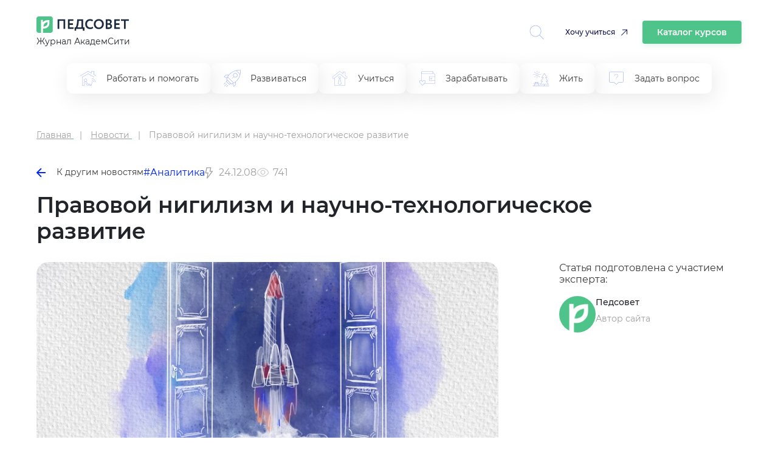

--- FILE ---
content_type: text/html; charset=UTF-8
request_url: https://pedsovet.org/article/pravovoj-nigilizm-i-naucno-tehnologiceskoe-razvitie
body_size: 9583
content:

<!DOCTYPE html>
<html prefix="og: http://ogp.me/ns# article: http://ogp.me/ns/article#" lang="ru-RU" class="no-js">
<head>
    <meta charset="UTF-8">
    <meta name="yandex-verification" content="6d5ad9e0095c3388" />
    <meta name="google-site-verification" content="1DIh9jtUoiLp-jDGaQgJYHpsM8NZuyZGLQnXHwLXtFA" />
    <meta name="viewport" content="width=device-width, initial-scale=1, shrink-to-fit=no">
    <meta name="csrf-param" content="_csrf-frontend">
<meta name="csrf-token" content="xmRsWdYcUUWkAvjq42ZdK13qj_4EpYsP1tDzmoaQCWz1CDYIgFYeE-danKexHGhIDIbaslT2wFme5cfSxNpfWw==">
    <title>Правовой нигилизм и научно-технологическое развитие</title>
    <meta property="fb:app_id" content="4435299449820446">
<meta property="og:locale" content="ru_RU">
<meta property="title" content="Правовой нигилизм и научно-технологическое развитие">
<meta property="og:title" content="Правовой нигилизм и научно-технологическое развитие">
<meta property="article:author" content="Педсовет">
<meta name="author" content="Педсовет">
<meta name="description" content="Правовой нигилизм и научно-технологическое развитиеПрезидент Российской Федерации Дмитрий Медведев и премьер-министр Владимир Путин поставили перед страной за…">
<meta property="og:description" content="Правовой нигилизм и научно-технологическое развитиеПрезидент Российской Федерации Дмитрий Медведев и премьер-министр Владимир Путин поставили перед страной за…">
<meta property="og:image" content="https://pedsovet.org/v3/images/og-logo-default.png">
<meta property="twitter:card" content="summary_large_image">
<meta property="article:tag" content="Аналитика">
<meta property="article:tag" content="АкадемСити - декабрь 2008">
<meta property="article:publisher" content="https://www.facebook.com/pedsovet/">
<meta property="og:url" content="https://pedsovet.org/article/pravovoj-nigilizm-i-naucno-tehnologiceskoe-razvitie">
<meta property="og:type" content="article">
<meta property="og:updated_time" content="2017-09-21 16:03:39">
<meta property="og:article:modified_time" content="2017-09-21 16:03:39">
<meta property="og:article:published_time" content="2008-12-24 16:34:33">
<meta property="article:published_time" content="2008-12-24 16:34:33">
<link href="https://pedsovet.org/article/pravovoj-nigilizm-i-naucno-tehnologiceskoe-razvitie" rel="canonical">
<link href="/v3/assets/2b0e4e91809b67f7c69c7c7cda1d49b5/css/bootstrap.min.css?v=1735378372" rel="stylesheet">
<link href="/v3/assets/2b0e4e91809b67f7c69c7c7cda1d49b5/css/swiper-11.1.14.css?v=1768374019" rel="stylesheet">
<link href="/v3/assets/2b0e4e91809b67f7c69c7c7cda1d49b5/css/redesign.css?v=1768374019" rel="stylesheet">
<link href="/v3/assets/2b0e4e91809b67f7c69c7c7cda1d49b5/css/redesign-rubrics.css?v=1768374019" rel="stylesheet"></head>

<body>

    <!-- Yandex.Metrika counter --> <script type="text/javascript"> (function(m,e,t,r,i,k,a){m[i]=m[i]||function(){(m[i].a=m[i].a||[]).push(arguments)}; m[i].l=1*new Date(); for (var j = 0; j < document.scripts.length; j++) {if (document.scripts[j].src === r) { return; }} k=e.createElement(t),a=e.getElementsByTagName(t)[0],k.async=1,k.src=r,a.parentNode.insertBefore(k,a)}) (window, document, "script", "https://mc.yandex.ru/metrika/tag.js", "ym"); ym(33526043, "init", { clickmap:true, trackLinks:true, accurateTrackBounce:true, webvisor:true, trackHash:true }); </script> <noscript><div><img src="https://mc.yandex.ru/watch/33526043" style="position:absolute; left:-9999px;" alt="" /></div></noscript> <!-- /Yandex.Metrika counter -->


<div class="container">
    <header class="header">
        <div class="header__logo">
            <div>
                <a href="/">
                    <img class="header__logo-img" src="/images/logos/logo032022.svg" alt="logo" />
                </a>
                <p class="header__text">Журнал АкадемСити</p>
            </div>
            <div class="header__icons">
                <div class="header__loupe allow-hiding">
                    <a id="searchToggle" href="">
                        <svg width="34" height="34" viewBox="0 0 34 34" fill="none" xmlns="http://www.w3.org/2000/svg">
                            <path d="M33.8426 33.0454L24.098 23.3322L24.0982 23.3325C26.4614 20.7679 27.7261 17.3794 27.6206 13.8934C27.5154 10.4077 26.0483 7.10179 23.5343 4.68474C21.0202 2.2679 17.6591 0.931948 14.1718 0.963941C10.6846 0.995717 7.34842 2.39251 4.87901 4.85509C2.4096 7.31767 1.0031 10.6499 0.961403 14.1369C0.919704 17.6239 2.24608 20.9886 4.65575 23.5097C7.06569 26.0304 10.3675 27.5069 13.8528 27.6222C17.3381 27.7375 20.7305 26.4825 23.3015 24.1262L33.0481 33.8415L33.8426 33.0454ZM2.11839 14.3102C2.11893 11.0767 3.40416 7.9757 5.69072 5.68936C7.97754 3.40335 11.0788 2.11915 14.3122 2.11943C17.5457 2.11996 20.6467 3.40492 22.933 5.69148C25.2193 7.97803 26.5037 11.0793 26.5034 14.313C26.5031 17.5466 25.2185 20.6474 22.9319 22.9338C20.6456 25.22 17.5444 26.5044 14.3111 26.5044C11.0782 26.501 7.9785 25.215 5.69304 22.9286C3.40724 20.6424 2.12181 17.5427 2.11887 14.3099L2.11839 14.3102Z" fill="#94A2EE" fill-opacity="0.8"/>
                        </svg>
                    </a>
                </div>
                <a href="https://niidpo.ru/category" onclick="reachGoal('click-uchitca')" target="_blank" class="header-want-study">Хочу учиться</a>
                <a href="/katalog-kursov" class="header-katalog-kursov">Каталог курсов</a>
                <div class="header__account allow-hiding">
                    <div class="header__account-block">
                        <a href="">
                            <div class="header__account-cntr">
                                <!-- <img class="header__accaunt-icon" src="/images/icons/personal-account-icon.svg" alt="personal account icon" />
                                <span class="header__account-text">Личный кабинет</span> -->
                            </div>
                        </a>
                        <a href="">
                            <img id="hamburgerIcon" class="header__hamburger-icon" src="/images/icons/hamburger-icon.svg" alt="hamburger icon" />
                        </a>
                    </div>
                </div>
            </div>
            <div class="header__close-search hidden">
                <img src="/images/icons/cross-icon.svg" alt="Close search" />
            </div>
        </div>
        <div class="header-search" id="headerSearch">
            <div class="header-search__input-wrapper">
                <input type="text" id="searchInput" class="header-search__input" placeholder="Введите запрос" oninput="toggleClearIcon(this)" />
                <button class="header-search__clear-button" onclick="clearInput(this)">
                    <img src="/images/icons/cross-icon.svg" alt="cross-icon" />
                </button>
            </div>
            <button class="header-search__button" onclick="performSearchRedirect()">Найти</button>
            <div class="modal" id="searchModal">
                <div id="modalSearchResults"></div>
            </div>
        </div>
    </header>
    <div class="header-tags">
        <div class="header-tags-items">
            <ul>
                                        <li >
                            <a href="/rubric/rabotat-i-pomogat">
                                <img class="header-tags-item-icon" src="/images/icons/rubric_in_menu/work-and-help.svg" alt="Работать и помогать" />
                                <span>Работать и помогать</span>
                            </a>
                        </li>
                                                <li >
                            <a href="/rubric/razvivatsa">
                                <img class="header-tags-item-icon" src="/images/icons/rubric_in_menu/develop.svg" alt="Развиваться" />
                                <span>Развиваться</span>
                            </a>
                        </li>
                                                <li >
                            <a href="/rubric/ucitsa">
                                <img class="header-tags-item-icon" src="/images/icons/rubric_in_menu/study.svg" alt="Учиться" />
                                <span>Учиться</span>
                            </a>
                        </li>
                                                <li >
                            <a href="/rubric/zarabatyvat">
                                <img class="header-tags-item-icon" src="/images/icons/rubric_in_menu/earn.svg" alt="Зарабатывать" />
                                <span>Зарабатывать</span>
                            </a>
                        </li>
                                                <li >
                            <a href="/rubric/zit">
                                <img class="header-tags-item-icon" src="/images/icons/rubric_in_menu/live.svg" alt="Жить" />
                                <span>Жить</span>
                            </a>
                        </li>
                                                <li >
                            <a href="/rubric/zadat-vopros">
                                <img class="header-tags-item-icon" src="/images/icons/rubric_in_menu/ask-question.svg" alt="Задать вопрос" />
                                <span>Задать вопрос</span>
                            </a>
                        </li>
                                    </ul>
        </div>
    </div>
</div>

    <style>
        .main {
            grid-template-columns: auto !important;
        }
    </style>
    <div class="main" data-slug="pravovoj-nigilizm-i-naucno-tehnologiceskoe-razvitie">
    <div class="container" itemscope itemtype="https://schema.org/NewsArticle">
        <meta itemprop="about" content="Разное">
        <meta itemprop="alternativeHeadline" content="Правовой нигилизм и научно-технологическое развитие">

        <div class="r-breadcrumbs">
            <ul itemscope itemtype="https://schema.org/BreadcrumbList">
                <li itemprop="itemListElement" itemscope itemtype="https://schema.org/ListItem">
                    <a title="Главная" href="/" itemprop="item">
                        <span itemprop="name">Главная</span>
                    </a>
                    <meta itemprop="position" content="1" />
                </li>
                <li itemprop="itemListElement" itemscope itemtype="https://schema.org/ListItem">
                                            <a href="/news" itemprop="item">
                            <span itemprop="name">Новости</span>
                        </a>
                                        <meta itemprop="position" content="2" />
                </li>
                <li itemprop="itemListElement" itemscope itemtype="https://schema.org/ListItem">
                    <span itemprop="name">Правовой нигилизм и научно-технологическое развитие</span>
                    <meta itemprop="position" content="3" />
                </li>
            </ul>        </div>

        <div class="article-navigation">
                            <a href="/news" class="article-navigation__back">
                    <img src="/images/icons/left-arrow-icon.svg" alt="Назад" class="article-navigation__icon" />
                    К другим новостям                </a>
                        <div class="article-navigation__tags">
                                    <a href="/tag/analitika" class="article-navigation__tag">#Аналитика</a>
                            </div>
            <div class="article-nav-date">
                <div class="article-nav-date-visible">
                    <svg width="14" height="19" viewBox="0 0 14 19" fill="none" xmlns="http://www.w3.org/2000/svg">
                        <path d="M3.61913 18.635C3.48484 18.5783 3.37323 18.4785 3.30194 18.3514C3.23064 18.2242 3.20371 18.077 3.22538 17.9328L4.41976 10.1562H1.25007C1.14958 10.1589 1.04982 10.1385 0.95847 10.0966C0.867123 10.0546 0.786638 9.99221 0.723224 9.91421C0.65981 9.83621 0.615162 9.74469 0.592726 9.6467C0.57029 9.54871 0.570665 9.44687 0.593822 9.34905L2.56257 0.817803C2.59721 0.67098 2.68138 0.540575 2.80091 0.44854C2.92044 0.356505 3.06802 0.308459 3.21882 0.31249H9.78132C9.87936 0.312157 9.97623 0.333795 10.0648 0.375813C10.1534 0.417832 10.2314 0.479164 10.2932 0.555303C10.3558 0.632302 10.4002 0.722506 10.4229 0.819126C10.4457 0.915746 10.4462 1.01626 10.4244 1.11312L9.28913 6.21874H12.4063C12.5293 6.21849 12.6499 6.25282 12.7543 6.3178C12.8588 6.38277 12.9428 6.47579 12.9969 6.58624C13.044 6.69225 13.0621 6.80883 13.0494 6.9241C13.0367 7.03938 12.9937 7.14924 12.9248 7.24249L4.39351 18.3987C4.33585 18.4842 4.25887 18.5549 4.16879 18.6051C4.07872 18.6552 3.97809 18.6835 3.87507 18.6875C3.78726 18.6859 3.7005 18.6681 3.61913 18.635ZM7.64851 7.53124L8.96101 1.62499H3.74382L2.07695 8.84374H5.95538L4.91195 15.59L11.0938 7.53124H7.64851Z" fill="#A0A0A0"/>
                    </svg>
                    24.12.08                    <div class="article-nav-date-tooltip">
                                                    <div class="article-nav-date-tooltip-title">Обновили</div>
                            <div class="article-nav-date-tooltip-value" datetime="2017-09-21T19:03:39+03:00" itemprop="datePublished">21.09.17, 19:03</div>
                                                    <div class="article-nav-date-tooltip-title">Опубликовали</div>
                        <div class="article-nav-date-tooltip-value" datetime="2008-12-24T19:34:33+03:00" itemprop="dateModified">24.12.08, 19:34</div>
                    </div>
                </div>
            </div>
                                        <div class="article-nav-reading-time">
                    <svg width="21" height="21" viewBox="0 0 21 21" fill="none" xmlns="http://www.w3.org/2000/svg">
                        <g opacity="0.5">
                            <path d="M20.3046 10.2769C19.5327 8.28033 18.1928 6.55372 16.4503 5.31043C14.7078 4.06715 12.6392 3.36169 10.5002 3.28125C8.36117 3.36169 6.29259 4.06715 4.55012 5.31043C2.80766 6.55372 1.46769 8.28033 0.695834 10.2769C0.643706 10.4211 0.643706 10.5789 0.695834 10.7231C1.46769 12.7197 2.80766 14.4463 4.55012 15.6896C6.29259 16.9329 8.36117 17.6383 10.5002 17.7188C12.6392 17.6383 14.7078 16.9329 16.4503 15.6896C18.1928 14.4463 19.5327 12.7197 20.3046 10.7231C20.3567 10.5789 20.3567 10.4211 20.3046 10.2769ZM10.5002 16.4062C7.02208 16.4062 3.34708 13.8272 2.0149 10.5C3.34708 7.17281 7.02208 4.59375 10.5002 4.59375C13.9783 4.59375 17.6533 7.17281 18.9855 10.5C17.6533 13.8272 13.9783 16.4062 10.5002 16.4062Z" fill="#A0A0A0"/>
                            <path d="M10.5 6.5625C9.72124 6.5625 8.95996 6.79343 8.31244 7.22609C7.66492 7.65875 7.16025 8.2737 6.86223 8.99318C6.56421 9.71267 6.48623 10.5044 6.63816 11.2682C6.79009 12.032 7.1651 12.7336 7.71577 13.2842C8.26644 13.8349 8.96803 14.2099 9.73183 14.3618C10.4956 14.5138 11.2873 14.4358 12.0068 14.1378C12.7263 13.8398 13.3413 13.3351 13.7739 12.6876C14.2066 12.04 14.4375 11.2788 14.4375 10.5C14.4375 9.45571 14.0227 8.45419 13.2842 7.71577C12.5458 6.97734 11.5443 6.5625 10.5 6.5625ZM10.5 13.125C9.98083 13.125 9.47331 12.971 9.04163 12.6826C8.60995 12.3942 8.2735 11.9842 8.07482 11.5045C7.87614 11.0249 7.82415 10.4971 7.92544 9.98789C8.02673 9.47869 8.27673 9.01096 8.64385 8.64384C9.01096 8.27673 9.47869 8.02672 9.98789 7.92544C10.4971 7.82415 11.0249 7.87614 11.5045 8.07482C11.9842 8.2735 12.3942 8.60995 12.6826 9.04163C12.971 9.47331 13.125 9.98082 13.125 10.5C13.125 11.1962 12.8484 11.8639 12.3562 12.3562C11.8639 12.8484 11.1962 13.125 10.5 13.125Z" fill="#A0A0A0"/>
                        </g>
                    </svg>
                    <span>741</span>
                </div>
                    </div>

        <div class="article-hdr_cntr" itemprop="mainEntityOfPage">
            <h1 class="article__title" itemprop="headline">Правовой нигилизм и научно-технологическое развитие</h1>
            <div class="article-header">
                <div class="article-header__image-wrapper" itemscope itemtype="https://schema.org/ImageObject">
                    <img src="/v3/upload/ckeditor/79/images/2024-10-02/1727855503_IMG_2732.jpeg"
                         alt="Правовой нигилизм и научно-технологическое развитие" class="article-header__image" itemprop="contentUrl" />
                    <span itemprop="name" style="visibility:hidden;">Правовой нигилизм и научно-технологическое развитие</span>
                </div>

                <div class="article-header__info">

                    <div class="article-header__author-info">
                        <p class="article-header__author-intro">
                            Статья подготовлена с участием эксперта:
                        </p>
                        <div class="article-header__author" itemscope itemprop="author" itemtype="https://schema.org/Person">
                            <meta itemprop="name" content="Педсовет"/>
                            <img src="/img/avatar_128.png" alt="Педсовет, Автор сайта" class="article-header__author-image" />
                            <div class="article-header__author-details">
                                <a href="/search/author/pedsovet" class="article-header__author-name" itemprop="url">
                                    Педсовет                                </a>
                                <p class="article-header__author-description">Автор сайта</p>
                            </div>
                        </div>
                                            </div>
                </div>
            </div>
        </div>

        <div class="article-container without-sticky-vrezka">
            <div class="single-article__content" itemprop="articleBody">
                <!-- widgets before -->
                
                Правовой нигилизм и научно-технологическое развитие<p>Президент Российской Федерации Дмитрий Медведев и премьер-министр Владимир Путин поставили перед страной задачу: перевести экономику с сырьевой на научно-технологическую базу, сделать передовой технологической – и более того: передовой нанотехнологической! – супердержавой. Для того чтобы страна оставалась державой (и даже вообще оставалась на карте в своих нынешних не знающих себе равных границах) стратегической линии, намеченной руководством, попросту нет альтернативы. </p>
                <!-- widgets after -->
                            </div>
        </div>

    <div class="single-article__suggest">
  <div class="single-article__suggest-title">Вам будет интересно:</div>
  <div class="single-article__suggest-content">
          <div class="cell">
        <article class="post-card"><a class="post-card__link" href="/article/vse-vyasnil-kak-nynesnie-studenty-vidat-svou-idealnuu-rabotu">
            <figure class="post-card__box">
              <img class="post-card__box-img" src="//pedsovet.org/v3/upload/content/_upl62e3abc786f334.99309923.jpg" alt="ВШЭ выяснил, как нынешние студенты видят свою идеальную работу">
              <figcaption class="post-card__box-text">ВШЭ выяснил, как нынешние студенты видят свою идеальную работу</figcaption>
            </figure></a>
        </article>
      </div>
            <div class="cell">
        <article class="post-card"><a class="post-card__link" href="/article/granicy-samovyrazenia-kak-pozvolit-ucenikam-byt-samimi-soboj-no-ne-prevratit-skolu-v-cirk">
            <figure class="post-card__box">
              <img class="post-card__box-img" src="//pedsovet.org/v3/upload/content/_upl6176a291437736.28256540.jpg" alt="Границы самовыражения: как позволить ученикам быть самими собой, но не превратить школу в цирк">
              <figcaption class="post-card__box-text">Границы самовыражения: как позволить ученикам быть самими собой, но не превратить школу в цирк</figcaption>
            </figure></a>
        </article>
      </div>
            <div class="cell">
        <article class="post-card"><a class="post-card__link" href="/article/pramoj-efir-model-obrazovatelnoj-organizacii-kak-osnova-strategii">
            <figure class="post-card__box">
              <img class="post-card__box-img" src="//pedsovet.org/v3/upload/content/_upl610b9463dbbc91.99231699.jpg" alt="Прямой эфир «Модель образовательной организации как основа стратегии»">
              <figcaption class="post-card__box-text">Прямой эфир «Модель образовательной организации как основа стратегии»</figcaption>
            </figure></a>
        </article>
      </div>
            <div class="cell">
        <article class="post-card"><a class="post-card__link" href="/article/studentov-budut-vovlekat-v-predprinimatelstvo">
            <figure class="post-card__box">
              <img class="post-card__box-img" src="//pedsovet.org/v3/upload/content/_upl60ffd573b633d2.59624949.jpg" alt="Студентов будут вовлекать в предпринимательство">
              <figcaption class="post-card__box-text">Студентов будут вовлекать в предпринимательство</figcaption>
            </figure></a>
        </article>
      </div>
            <div class="cell">
        <article class="post-card"><a class="post-card__link" href="/article/a-mogla-obesat-pedagogam-tolko-perspektivy-kak-biznesmen-iz-pskova-otkryla-pervuu-castnuu-skolu-v-regione">
            <figure class="post-card__box">
              <img class="post-card__box-img" src="//pedsovet.org/v3/upload/content/_upl60c332dab555b2.85123331.jpg" alt="«Я могла обещать педагогам только перспективы»: как бизнесмен из Пскова открыла первую частную школу в регионе">
              <figcaption class="post-card__box-text">«Я могла обещать педагогам только перспективы»: как бизнесмен из Пскова открыла первую частную школу в регионе</figcaption>
            </figure></a>
        </article>
      </div>
            <div class="cell">
        <article class="post-card"><a class="post-card__link" href="/article/rejting-kakie-skoly-lucse-vsego-gotovat-dla-vuzov-estestvenno-matematiceskogo-i-inzenernogo-profilej">
            <figure class="post-card__box">
              <img class="post-card__box-img" src="//pedsovet.org/v3/upload/content/_upl60b7933d6773c5.39103639.jpg" alt="Рейтинг: какие школы лучше всего готовят для вузов естественно-математического и инженерного профилей">
              <figcaption class="post-card__box-text">Рейтинг: какие школы лучше всего готовят для вузов естественно-математического и инженерного профилей</figcaption>
            </figure></a>
        </article>
      </div>
        </div>
</div>

    </div> <!-- /.container -->
</div>

<footer>
    <div class="container">
        <div class="footer-rw">
            <div>
                <a class="footer-logo">
                    <img src="/images/logos/logo032022.svg" alt="https://pedsovet.org">
                </a>
                <p class="header__text">Журнал АкадемСити</p>
            </div>
            <div class="footer-soc">
                <a href="https://vk.com/pedsovet" rel="nofollow"><img src="/images/sc-ic-3v.svg" alt="vk-icon"></a>
                <a href="https://t.me/pedsovet" rel="nofollow"><img src="/images/sc-ic-1v.svg" alt="tg-icon"></a>
                <a href="https://www.youtube.com" rel="nofollow"><img src="/images/sc-ic-2v.svg" alt="yt-icon"></a>
                <a href="https://ok.ru/pedsovetorg" rel="nofollow"><img src="/images/sc-ic-4v.svg" alt="ok-icon"></a>
                <a href="https://dzen.ru/" rel="nofollow"><img src="/images/sc-ic-5v.svg" alt="yndx-icon"></a>
            </div>
            <!-- <div class="footer-subscr-frm">
                <form>
                    <div class="footer-subscr-frm-items">
                        <div class="footer-subscr-frm-item">
                            <input type="email" name="email" placeholder="Ваш e-mail" data-title="E-mail" class="" autocomplete="off" maxlength="150">
                        </div>
                        <div class="footer-subscr-frm-btn">
                            <button class="btn btn-blue">Подписаться</button>
                        </div>
                    </div>
                </form>
            </div>-->
        </div>
        <div class="footer-logo-inset">
          <div class="footer-logo-inset__img">
            <img src="/images/logos/academcity-logo.svg" alt="academcity" />
          </div>
          <div class="footer-logo-inset__dscr">
            <span class="footer-logo-inset__dscr-bd">АкадемСити</span> - группа
            образовательных организаций в сегментах дополнительного и среднего
            профессионального образования
          </div>
        </div>
        <div class="footer-rw-sm" itemscope itemtype="https://schema.org/Organization">
                            <div class="footer-col">
                    <div class="footer-hdr">
                        Публикации                    </div>
                    
                                            <div class="footer-lnk">
                            <ul>
                                                                    <li><a href="/rubric/ucitsa">Учиться</a></li>
                                                                    <li><a href="/rubric/rabotat-i-pomogat">Работать и помогать</a></li>
                                                                    <li><a href="/rubric/zarabatyvat">Зарабатывать</a></li>
                                                                    <li><a href="/rubric/razvivatsa">Развиваться</a></li>
                                                                    <li><a href="/rubric/zit">Жить</a></li>
                                                                    <li><a href="/rubric/zadat-vopros">Задать вопрос</a></li>
                                                                    <li><a href="/rubric/raznoe">Разное</a></li>
                                                            </ul>
                        </div>
                                    </div>
                            <div class="footer-col">
                    <div class="footer-hdr">
                        <span itemprop="name">Педсовет</span>                    </div>
                    
                                            <div class="footer-lnk">
                            <ul>
                                                                    <li><a href="/page/o-sayte">О проекте</a></li>
                                                                    <li><a href="https://pedsovet.org/news">Новости</a></li>
                                                                    <li><a href="/page/tekst-soglasheniya-s-polzovatelem">Пользовательское соглашение</a></li>
                                                                    <li><a href="/page/politika-v-otnoshenii-obrabotki-personalnyh-dannyh">Политика в отношении обработки персональных данных</a></li>
                                                            </ul>
                        </div>
                                    </div>
            
            <div class="footer-col">
                                <div class="footer-item">
                    <div class="footer-item-title">Электронный адрес</div>
                    <a href="mailto:red@academcity.online" itemprop="email">red@academcity.online</a>
                </div>                <!-- <div class="footer-btn">
                    <button id="request-popup" class="btn btn-bord" data-toggle="modal" data-target="#requestmodal">
                        Напишите нам
                    </button>
                </div> -->
            </div>
        </div>
        <br><br>
        <div class="footer-rw-sm">
            <!--  <div class="footer-item-title">Разное</div> -->
        </div>
    </div>
    <div class="footer__bottom">
        <span>Свидетельство о регистрации средства массовой информации ЭЛ №ФС77-22828 от 28 декабря 2005 г.</span><br>
    </div>
</footer>


<script src="https://cdn.jsdelivr.net/npm/swiper@11/swiper-bundle.min.js"></script>
<script src="/themes/pedsovet/js/jquery-3.5.1.min.js?v=1635573504"></script>
<script src="/v3/assets/ecb1a209d5a316e4758b21dc4231a5ac/yii.js?v=1733304022"></script>
<script src="/v3/assets/2b0e4e91809b67f7c69c7c7cda1d49b5/js/main.js?v=1768374019"></script>
<script>jQuery(function ($) {

    $('body').on('click', '.edtr-plgn__prdct-card__btn-cntr a, .edtr-plgn__prgms-card_btn a', function() {
        ym(33526043, 'reachGoal', 'perehod_na_academcity');
    });

    $('body').on('click', 'a[href^="http"]', function(){
        $(this).attr('target','_blank');
    });
    
            setTimeout(function(){
                $.ajax({
                    url: '/article/3896/count_view'
                });
            }, 3000);
        

$(window).on('resize orientationchange', function () { footer(); });
$(function () { footer(); });

let footerInitialized = false;
function footer(){
    if (!footerInitialized && window.innerWidth < 1200) {
        footerInitialized = true;
        const colHdr = document.querySelectorAll(".footer-hdr");
        colHdr.forEach((colHdr) => {
            colHdr.addEventListener("click", () => {
                if (colHdr.classList.contains("open")) {
                    colHdr.classList.remove("open");
                } else {
                    const colHdrOpen = document.querySelectorAll(".open");
                    colHdrOpen.forEach((colHdrOpen) => {
                        colHdrOpen.classList.remove("open");
                    });
                    colHdr.classList.add("open");
                }
            });
        });
    }
}
        
/* $(function() {
    $('#request-popup').on('click', function() {
        $('#requestmodal').modal('show').fadeIn();
    }); 
    $('#popuprequest-form .close').click(function() {
        $('#requestmodal').modal('hide').fadeOut();
    });
});  */
});</script></body>
</html>


--- FILE ---
content_type: image/svg+xml
request_url: https://pedsovet.org/images/sc-ic-3v.svg
body_size: 1134
content:
<svg width="33" height="33" viewBox="0 0 33 33" fill="none" xmlns="http://www.w3.org/2000/svg">
<g clip-path="url(#clip0_8_7)">
<path d="M0.492432 16.3402C0.492432 9.09939 0.492432 5.479 2.74185 3.22958C4.99127 0.980164 8.61166 0.980164 15.8524 0.980164H17.1324C24.3732 0.980164 27.9936 0.980164 30.243 3.22958C32.4924 5.479 32.4924 9.09939 32.4924 16.3402V17.6202C32.4924 24.8609 32.4924 28.4813 30.243 30.7307C27.9936 32.9802 24.3732 32.9802 17.1324 32.9802H15.8524C8.61166 32.9802 4.99127 32.9802 2.74185 30.7307C0.492432 28.4813 0.492432 24.8609 0.492432 17.6202V16.3402Z" fill="#0077FF"/>
<path d="M17.5191 24.0335C10.2258 24.0335 6.06581 19.0336 5.89248 10.7136H9.5458C9.6658 16.8202 12.3591 19.4069 14.4924 19.9402V10.7136H17.9325V15.9802C20.0392 15.7535 22.2523 13.3536 22.9989 10.7136H26.439C25.8657 13.9669 23.4657 16.3669 21.759 17.3535C23.4657 18.1535 26.1992 20.2469 27.2392 24.0335H23.4524C22.639 21.5002 20.6125 19.5402 17.9325 19.2735V24.0335H17.5191Z" fill="white"/>
</g>
<defs>
<clipPath id="clip0_8_7">
<rect width="32" height="32" fill="white" transform="translate(0.492432 0.980164)"/>
</clipPath>
</defs>
</svg>


--- FILE ---
content_type: image/svg+xml
request_url: https://pedsovet.org/images/logos/academcity-logo.svg
body_size: 22041
content:
<svg width="64" height="55" viewBox="0 0 64 55" fill="none" xmlns="http://www.w3.org/2000/svg" xmlns:xlink="http://www.w3.org/1999/xlink">
<circle cx="27" cy="27" r="27" fill="#8BE7DD" fill-opacity="0.39"/>
<rect x="22" y="22" width="42" height="33" fill="url(#pattern0_10_136)"/>
<defs>
<pattern id="pattern0_10_136" patternContentUnits="objectBoundingBox" width="1" height="1">
<use xlink:href="#image0_10_136" transform="matrix(0.00485009 0 0 0.00617284 0.00308642 0)"/>
</pattern>
<image id="image0_10_136" width="200" height="162" xlink:href="[data-uri]"/>
</defs>
</svg>
